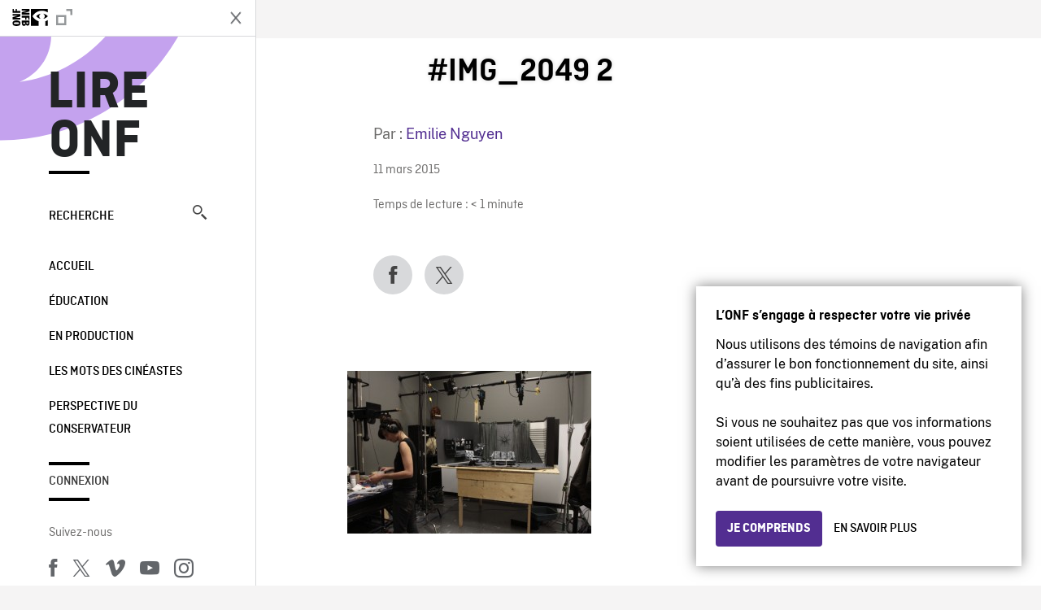

--- FILE ---
content_type: text/html; charset=UTF-8
request_url: https://blogue.onf.ca/blogue/2015/03/11/hothouse-10-animation/img_2049-2/
body_size: 11825
content:

<!doctype html>
<html lang="fr-CA" class="site--loading ">

  
<head>
  <meta charset="utf-8">
  <meta http-equiv="x-ua-compatible" content="ie=edge">
  <meta name="viewport" content="width=device-width, initial-scale=1">
  
  <script>
    window.dataLayer = window.dataLayer || [];
    window.dataLayer.push({
    'measurement_id' : 'G-EP6WV87GNV'
    });

      </script>

  <script>
      window.dataLayer = window.dataLayer || [];
              window.dataLayer.push({'nfb_content_category': undefined})
        </script>

  <!-- Google Tag Manager -->
  <script>(function(w,d,s,l,i){w[l]=w[l]||[];w[l].push({'gtm.start':
  new Date().getTime(),event:'gtm.js'});var f=d.getElementsByTagName(s)[0],
  j=d.createElement(s),dl=l!='dataLayer'?'&l='+l:'';j.async=true;j.src=
  'https://www.googletagmanager.com/gtm.js?id='+i+dl;f.parentNode.insertBefore(j,f);
  })(window,document,'script','dataLayer','GTM-N3TH5WS');</script>
  <!-- End Google Tag Manager -->

  <!-- Google Tag Manager -->
  <script>(function(w,d,s,l,i){w[l]=w[l]||[];w[l].push({'gtm.start':
  new Date().getTime(),event:'gtm.js'});var f=d.getElementsByTagName(s)[0],
  j=d.createElement(s),dl=l!='dataLayer'?'&l='+l:'';j.async=true;j.src=
  'https://www.googletagmanager.com/gtm.js?id='+i+dl;f.parentNode.insertBefore(j,f);
  })(window,document,'script','dataLayer','GTM-NLQ6TKD');</script>
  <!-- End Google Tag Manager -->

  <meta name='robots' content='index, follow, max-image-preview:large, max-snippet:-1, max-video-preview:-1' />
	<style>img:is([sizes="auto" i], [sizes^="auto," i]) { contain-intrinsic-size: 3000px 1500px }</style>
	
	<!-- This site is optimized with the Yoast SEO plugin v24.5 - https://yoast.com/wordpress/plugins/seo/ -->
	<title>#IMG_2049 2 - Lire ONF</title>
	<link rel="canonical" href="https://blogue.onf.ca/blogue/2015/03/11/hothouse-10-animation/img_2049-2/" />
	<meta property="og:locale" content="fr_CA" />
	<meta property="og:type" content="article" />
	<meta property="og:title" content="#IMG_2049 2 - Lire ONF" />
	<meta property="og:description" content="Sur le tournage d&#039;Une petite faim" />
	<meta property="og:url" content="https://blogue.onf.ca/blogue/2015/03/11/hothouse-10-animation/img_2049-2/" />
	<meta property="og:site_name" content="Lire ONF" />
	<meta property="article:modified_time" content="2015-03-11T21:07:40+00:00" />
	<meta property="og:image" content="https://blogue.onf.ca/blogue/2015/03/11/hothouse-10-animation/img_2049-2" />
	<meta property="og:image:width" content="1024" />
	<meta property="og:image:height" content="682" />
	<meta property="og:image:type" content="image/jpeg" />
	<meta name="twitter:label1" content="Written by" />
	<meta name="twitter:data1" content="Emilie Nguyen" />
	<script type="application/ld+json" class="yoast-schema-graph">{"@context":"https://schema.org","@graph":[{"@type":"WebPage","@id":"https://blogue.onf.ca/blogue/2015/03/11/hothouse-10-animation/img_2049-2/","url":"https://blogue.onf.ca/blogue/2015/03/11/hothouse-10-animation/img_2049-2/","name":"#IMG_2049 2 - Lire ONF","isPartOf":{"@id":"https://blogue.onf.ca/#website"},"primaryImageOfPage":{"@id":"https://blogue.onf.ca/blogue/2015/03/11/hothouse-10-animation/img_2049-2/#primaryimage"},"image":{"@id":"https://blogue.onf.ca/blogue/2015/03/11/hothouse-10-animation/img_2049-2/#primaryimage"},"thumbnailUrl":"https://blogue.onf.ca/wp-content/uploads/2015/03/IMG_2049-2.jpg","datePublished":"2015-03-11T20:40:21+00:00","dateModified":"2015-03-11T21:07:40+00:00","breadcrumb":{"@id":"https://blogue.onf.ca/blogue/2015/03/11/hothouse-10-animation/img_2049-2/#breadcrumb"},"inLanguage":"fr-CA","potentialAction":[{"@type":"ReadAction","target":["https://blogue.onf.ca/blogue/2015/03/11/hothouse-10-animation/img_2049-2/"]}]},{"@type":"ImageObject","inLanguage":"fr-CA","@id":"https://blogue.onf.ca/blogue/2015/03/11/hothouse-10-animation/img_2049-2/#primaryimage","url":"https://blogue.onf.ca/wp-content/uploads/2015/03/IMG_2049-2.jpg","contentUrl":"https://blogue.onf.ca/wp-content/uploads/2015/03/IMG_2049-2.jpg","width":5184,"height":3456,"caption":"Sur le tournage d'Une petite faim"},{"@type":"BreadcrumbList","@id":"https://blogue.onf.ca/blogue/2015/03/11/hothouse-10-animation/img_2049-2/#breadcrumb","itemListElement":[{"@type":"ListItem","position":1,"name":"Home","item":"https://blogue.onf.ca/"},{"@type":"ListItem","position":2,"name":"Hothouse 10 | Voyez les 8 nouveaux courts métrages réalisés en 12 semaines par des cinéastes de la relève","item":"https://blogue.onf.ca/blogue/2015/03/11/hothouse-10-animation/"},{"@type":"ListItem","position":3,"name":"#IMG_2049 2"}]},{"@type":"WebSite","@id":"https://blogue.onf.ca/#website","url":"https://blogue.onf.ca/","name":"Lire ONF","description":"Documentaires, films d&#039;animation et productions interactives","publisher":{"@id":"https://blogue.onf.ca/#organization"},"potentialAction":[{"@type":"SearchAction","target":{"@type":"EntryPoint","urlTemplate":"https://blogue.onf.ca/?s={search_term_string}"},"query-input":{"@type":"PropertyValueSpecification","valueRequired":true,"valueName":"search_term_string"}}],"inLanguage":"fr-CA"},{"@type":"Organization","@id":"https://blogue.onf.ca/#organization","name":"Office national du film du Canada","url":"https://blogue.onf.ca/","logo":{"@type":"ImageObject","inLanguage":"fr-CA","@id":"https://blogue.onf.ca/#/schema/logo/image/","url":"https://blogue.onf.ca/wp-content/uploads/2016/11/NFB-logo1.jpg","contentUrl":"https://blogue.onf.ca/wp-content/uploads/2016/11/NFB-logo1.jpg","width":300,"height":200,"caption":"Office national du film du Canada"},"image":{"@id":"https://blogue.onf.ca/#/schema/logo/image/"}}]}</script>
	<!-- / Yoast SEO plugin. -->


<link rel='dns-prefetch' href='//platform.twitter.com' />
<link rel="alternate" type="application/rss+xml" title="Lire ONF &raquo; #IMG_2049 2 Flux des commentaires" href="https://blogue.onf.ca/blogue/2015/03/11/hothouse-10-animation/img_2049-2/feed/" />
<style id='wp-emoji-styles-inline-css' type='text/css'>

	img.wp-smiley, img.emoji {
		display: inline !important;
		border: none !important;
		box-shadow: none !important;
		height: 1em !important;
		width: 1em !important;
		margin: 0 0.07em !important;
		vertical-align: -0.1em !important;
		background: none !important;
		padding: 0 !important;
	}
</style>
<link rel='stylesheet' id='wp-block-library-css' href='https://blogue.onf.ca/wp-includes/css/dist/block-library/style.min.css?ver=6.7.2' type='text/css' media='all' />
<style id='co-authors-plus-coauthors-style-inline-css' type='text/css'>
.wp-block-co-authors-plus-coauthors.is-layout-flow [class*=wp-block-co-authors-plus]{display:inline}

</style>
<style id='co-authors-plus-avatar-style-inline-css' type='text/css'>
.wp-block-co-authors-plus-avatar :where(img){height:auto;max-width:100%;vertical-align:bottom}.wp-block-co-authors-plus-coauthors.is-layout-flow .wp-block-co-authors-plus-avatar :where(img){vertical-align:middle}.wp-block-co-authors-plus-avatar:is(.alignleft,.alignright){display:table}.wp-block-co-authors-plus-avatar.aligncenter{display:table;margin-inline:auto}

</style>
<style id='co-authors-plus-image-style-inline-css' type='text/css'>
.wp-block-co-authors-plus-image{margin-bottom:0}.wp-block-co-authors-plus-image :where(img){height:auto;max-width:100%;vertical-align:bottom}.wp-block-co-authors-plus-coauthors.is-layout-flow .wp-block-co-authors-plus-image :where(img){vertical-align:middle}.wp-block-co-authors-plus-image:is(.alignfull,.alignwide) :where(img){width:100%}.wp-block-co-authors-plus-image:is(.alignleft,.alignright){display:table}.wp-block-co-authors-plus-image.aligncenter{display:table;margin-inline:auto}

</style>
<style id='classic-theme-styles-inline-css' type='text/css'>
/*! This file is auto-generated */
.wp-block-button__link{color:#fff;background-color:#32373c;border-radius:9999px;box-shadow:none;text-decoration:none;padding:calc(.667em + 2px) calc(1.333em + 2px);font-size:1.125em}.wp-block-file__button{background:#32373c;color:#fff;text-decoration:none}
</style>
<style id='global-styles-inline-css' type='text/css'>
:root{--wp--preset--aspect-ratio--square: 1;--wp--preset--aspect-ratio--4-3: 4/3;--wp--preset--aspect-ratio--3-4: 3/4;--wp--preset--aspect-ratio--3-2: 3/2;--wp--preset--aspect-ratio--2-3: 2/3;--wp--preset--aspect-ratio--16-9: 16/9;--wp--preset--aspect-ratio--9-16: 9/16;--wp--preset--color--black: #000000;--wp--preset--color--cyan-bluish-gray: #abb8c3;--wp--preset--color--white: #ffffff;--wp--preset--color--pale-pink: #f78da7;--wp--preset--color--vivid-red: #cf2e2e;--wp--preset--color--luminous-vivid-orange: #ff6900;--wp--preset--color--luminous-vivid-amber: #fcb900;--wp--preset--color--light-green-cyan: #7bdcb5;--wp--preset--color--vivid-green-cyan: #00d084;--wp--preset--color--pale-cyan-blue: #8ed1fc;--wp--preset--color--vivid-cyan-blue: #0693e3;--wp--preset--color--vivid-purple: #9b51e0;--wp--preset--gradient--vivid-cyan-blue-to-vivid-purple: linear-gradient(135deg,rgba(6,147,227,1) 0%,rgb(155,81,224) 100%);--wp--preset--gradient--light-green-cyan-to-vivid-green-cyan: linear-gradient(135deg,rgb(122,220,180) 0%,rgb(0,208,130) 100%);--wp--preset--gradient--luminous-vivid-amber-to-luminous-vivid-orange: linear-gradient(135deg,rgba(252,185,0,1) 0%,rgba(255,105,0,1) 100%);--wp--preset--gradient--luminous-vivid-orange-to-vivid-red: linear-gradient(135deg,rgba(255,105,0,1) 0%,rgb(207,46,46) 100%);--wp--preset--gradient--very-light-gray-to-cyan-bluish-gray: linear-gradient(135deg,rgb(238,238,238) 0%,rgb(169,184,195) 100%);--wp--preset--gradient--cool-to-warm-spectrum: linear-gradient(135deg,rgb(74,234,220) 0%,rgb(151,120,209) 20%,rgb(207,42,186) 40%,rgb(238,44,130) 60%,rgb(251,105,98) 80%,rgb(254,248,76) 100%);--wp--preset--gradient--blush-light-purple: linear-gradient(135deg,rgb(255,206,236) 0%,rgb(152,150,240) 100%);--wp--preset--gradient--blush-bordeaux: linear-gradient(135deg,rgb(254,205,165) 0%,rgb(254,45,45) 50%,rgb(107,0,62) 100%);--wp--preset--gradient--luminous-dusk: linear-gradient(135deg,rgb(255,203,112) 0%,rgb(199,81,192) 50%,rgb(65,88,208) 100%);--wp--preset--gradient--pale-ocean: linear-gradient(135deg,rgb(255,245,203) 0%,rgb(182,227,212) 50%,rgb(51,167,181) 100%);--wp--preset--gradient--electric-grass: linear-gradient(135deg,rgb(202,248,128) 0%,rgb(113,206,126) 100%);--wp--preset--gradient--midnight: linear-gradient(135deg,rgb(2,3,129) 0%,rgb(40,116,252) 100%);--wp--preset--font-size--small: 13px;--wp--preset--font-size--medium: 20px;--wp--preset--font-size--large: 36px;--wp--preset--font-size--x-large: 42px;--wp--preset--spacing--20: 0.44rem;--wp--preset--spacing--30: 0.67rem;--wp--preset--spacing--40: 1rem;--wp--preset--spacing--50: 1.5rem;--wp--preset--spacing--60: 2.25rem;--wp--preset--spacing--70: 3.38rem;--wp--preset--spacing--80: 5.06rem;--wp--preset--shadow--natural: 6px 6px 9px rgba(0, 0, 0, 0.2);--wp--preset--shadow--deep: 12px 12px 50px rgba(0, 0, 0, 0.4);--wp--preset--shadow--sharp: 6px 6px 0px rgba(0, 0, 0, 0.2);--wp--preset--shadow--outlined: 6px 6px 0px -3px rgba(255, 255, 255, 1), 6px 6px rgba(0, 0, 0, 1);--wp--preset--shadow--crisp: 6px 6px 0px rgba(0, 0, 0, 1);}:where(.is-layout-flex){gap: 0.5em;}:where(.is-layout-grid){gap: 0.5em;}body .is-layout-flex{display: flex;}.is-layout-flex{flex-wrap: wrap;align-items: center;}.is-layout-flex > :is(*, div){margin: 0;}body .is-layout-grid{display: grid;}.is-layout-grid > :is(*, div){margin: 0;}:where(.wp-block-columns.is-layout-flex){gap: 2em;}:where(.wp-block-columns.is-layout-grid){gap: 2em;}:where(.wp-block-post-template.is-layout-flex){gap: 1.25em;}:where(.wp-block-post-template.is-layout-grid){gap: 1.25em;}.has-black-color{color: var(--wp--preset--color--black) !important;}.has-cyan-bluish-gray-color{color: var(--wp--preset--color--cyan-bluish-gray) !important;}.has-white-color{color: var(--wp--preset--color--white) !important;}.has-pale-pink-color{color: var(--wp--preset--color--pale-pink) !important;}.has-vivid-red-color{color: var(--wp--preset--color--vivid-red) !important;}.has-luminous-vivid-orange-color{color: var(--wp--preset--color--luminous-vivid-orange) !important;}.has-luminous-vivid-amber-color{color: var(--wp--preset--color--luminous-vivid-amber) !important;}.has-light-green-cyan-color{color: var(--wp--preset--color--light-green-cyan) !important;}.has-vivid-green-cyan-color{color: var(--wp--preset--color--vivid-green-cyan) !important;}.has-pale-cyan-blue-color{color: var(--wp--preset--color--pale-cyan-blue) !important;}.has-vivid-cyan-blue-color{color: var(--wp--preset--color--vivid-cyan-blue) !important;}.has-vivid-purple-color{color: var(--wp--preset--color--vivid-purple) !important;}.has-black-background-color{background-color: var(--wp--preset--color--black) !important;}.has-cyan-bluish-gray-background-color{background-color: var(--wp--preset--color--cyan-bluish-gray) !important;}.has-white-background-color{background-color: var(--wp--preset--color--white) !important;}.has-pale-pink-background-color{background-color: var(--wp--preset--color--pale-pink) !important;}.has-vivid-red-background-color{background-color: var(--wp--preset--color--vivid-red) !important;}.has-luminous-vivid-orange-background-color{background-color: var(--wp--preset--color--luminous-vivid-orange) !important;}.has-luminous-vivid-amber-background-color{background-color: var(--wp--preset--color--luminous-vivid-amber) !important;}.has-light-green-cyan-background-color{background-color: var(--wp--preset--color--light-green-cyan) !important;}.has-vivid-green-cyan-background-color{background-color: var(--wp--preset--color--vivid-green-cyan) !important;}.has-pale-cyan-blue-background-color{background-color: var(--wp--preset--color--pale-cyan-blue) !important;}.has-vivid-cyan-blue-background-color{background-color: var(--wp--preset--color--vivid-cyan-blue) !important;}.has-vivid-purple-background-color{background-color: var(--wp--preset--color--vivid-purple) !important;}.has-black-border-color{border-color: var(--wp--preset--color--black) !important;}.has-cyan-bluish-gray-border-color{border-color: var(--wp--preset--color--cyan-bluish-gray) !important;}.has-white-border-color{border-color: var(--wp--preset--color--white) !important;}.has-pale-pink-border-color{border-color: var(--wp--preset--color--pale-pink) !important;}.has-vivid-red-border-color{border-color: var(--wp--preset--color--vivid-red) !important;}.has-luminous-vivid-orange-border-color{border-color: var(--wp--preset--color--luminous-vivid-orange) !important;}.has-luminous-vivid-amber-border-color{border-color: var(--wp--preset--color--luminous-vivid-amber) !important;}.has-light-green-cyan-border-color{border-color: var(--wp--preset--color--light-green-cyan) !important;}.has-vivid-green-cyan-border-color{border-color: var(--wp--preset--color--vivid-green-cyan) !important;}.has-pale-cyan-blue-border-color{border-color: var(--wp--preset--color--pale-cyan-blue) !important;}.has-vivid-cyan-blue-border-color{border-color: var(--wp--preset--color--vivid-cyan-blue) !important;}.has-vivid-purple-border-color{border-color: var(--wp--preset--color--vivid-purple) !important;}.has-vivid-cyan-blue-to-vivid-purple-gradient-background{background: var(--wp--preset--gradient--vivid-cyan-blue-to-vivid-purple) !important;}.has-light-green-cyan-to-vivid-green-cyan-gradient-background{background: var(--wp--preset--gradient--light-green-cyan-to-vivid-green-cyan) !important;}.has-luminous-vivid-amber-to-luminous-vivid-orange-gradient-background{background: var(--wp--preset--gradient--luminous-vivid-amber-to-luminous-vivid-orange) !important;}.has-luminous-vivid-orange-to-vivid-red-gradient-background{background: var(--wp--preset--gradient--luminous-vivid-orange-to-vivid-red) !important;}.has-very-light-gray-to-cyan-bluish-gray-gradient-background{background: var(--wp--preset--gradient--very-light-gray-to-cyan-bluish-gray) !important;}.has-cool-to-warm-spectrum-gradient-background{background: var(--wp--preset--gradient--cool-to-warm-spectrum) !important;}.has-blush-light-purple-gradient-background{background: var(--wp--preset--gradient--blush-light-purple) !important;}.has-blush-bordeaux-gradient-background{background: var(--wp--preset--gradient--blush-bordeaux) !important;}.has-luminous-dusk-gradient-background{background: var(--wp--preset--gradient--luminous-dusk) !important;}.has-pale-ocean-gradient-background{background: var(--wp--preset--gradient--pale-ocean) !important;}.has-electric-grass-gradient-background{background: var(--wp--preset--gradient--electric-grass) !important;}.has-midnight-gradient-background{background: var(--wp--preset--gradient--midnight) !important;}.has-small-font-size{font-size: var(--wp--preset--font-size--small) !important;}.has-medium-font-size{font-size: var(--wp--preset--font-size--medium) !important;}.has-large-font-size{font-size: var(--wp--preset--font-size--large) !important;}.has-x-large-font-size{font-size: var(--wp--preset--font-size--x-large) !important;}
:where(.wp-block-post-template.is-layout-flex){gap: 1.25em;}:where(.wp-block-post-template.is-layout-grid){gap: 1.25em;}
:where(.wp-block-columns.is-layout-flex){gap: 2em;}:where(.wp-block-columns.is-layout-grid){gap: 2em;}
:root :where(.wp-block-pullquote){font-size: 1.5em;line-height: 1.6;}
</style>
<style id='akismet-widget-style-inline-css' type='text/css'>

			.a-stats {
				--akismet-color-mid-green: #357b49;
				--akismet-color-white: #fff;
				--akismet-color-light-grey: #f6f7f7;

				max-width: 350px;
				width: auto;
			}

			.a-stats * {
				all: unset;
				box-sizing: border-box;
			}

			.a-stats strong {
				font-weight: 600;
			}

			.a-stats a.a-stats__link,
			.a-stats a.a-stats__link:visited,
			.a-stats a.a-stats__link:active {
				background: var(--akismet-color-mid-green);
				border: none;
				box-shadow: none;
				border-radius: 8px;
				color: var(--akismet-color-white);
				cursor: pointer;
				display: block;
				font-family: -apple-system, BlinkMacSystemFont, 'Segoe UI', 'Roboto', 'Oxygen-Sans', 'Ubuntu', 'Cantarell', 'Helvetica Neue', sans-serif;
				font-weight: 500;
				padding: 12px;
				text-align: center;
				text-decoration: none;
				transition: all 0.2s ease;
			}

			/* Extra specificity to deal with TwentyTwentyOne focus style */
			.widget .a-stats a.a-stats__link:focus {
				background: var(--akismet-color-mid-green);
				color: var(--akismet-color-white);
				text-decoration: none;
			}

			.a-stats a.a-stats__link:hover {
				filter: brightness(110%);
				box-shadow: 0 4px 12px rgba(0, 0, 0, 0.06), 0 0 2px rgba(0, 0, 0, 0.16);
			}

			.a-stats .count {
				color: var(--akismet-color-white);
				display: block;
				font-size: 1.5em;
				line-height: 1.4;
				padding: 0 13px;
				white-space: nowrap;
			}
		
</style>
<link rel='stylesheet' id='nfb/css-css' href='https://blogue.onf.ca/wp-content/themes/nfb-wp-theme/dist/css/style.93f12b67a2e6b920f685.css' type='text/css' media='all' />
<link rel="https://api.w.org/" href="https://blogue.onf.ca/wp-json/" /><link rel="alternate" title="JSON" type="application/json" href="https://blogue.onf.ca/wp-json/wp/v2/media/34466" /><link rel="EditURI" type="application/rsd+xml" title="RSD" href="https://blogue.onf.ca/xmlrpc.php?rsd" />
<meta name="generator" content="WordPress 6.7.2" />
<link rel='shortlink' href='https://blogue.onf.ca/?p=34466' />
<link rel="alternate" title="oEmbed (JSON)" type="application/json+oembed" href="https://blogue.onf.ca/wp-json/oembed/1.0/embed?url=https%3A%2F%2Fblogue.onf.ca%2Fblogue%2F2015%2F03%2F11%2Fhothouse-10-animation%2Fimg_2049-2%2F" />
<link rel="alternate" title="oEmbed (XML)" type="text/xml+oembed" href="https://blogue.onf.ca/wp-json/oembed/1.0/embed?url=https%3A%2F%2Fblogue.onf.ca%2Fblogue%2F2015%2F03%2F11%2Fhothouse-10-animation%2Fimg_2049-2%2F&#038;format=xml" />
		<meta property="fb:pages" content="8098079727" />
		    <style>
    .embed-player-container {position: relative;padding-bottom: 56.25%; }
    .embed-player-container iframe,
    .embed-player-container object,
    .embed-player-container embed {position: absolute; border:0px; top: 0;left: 0;width: 100% !important;height: 100%  !important; z-index: 1;}
    </style>
    <link rel="shortcut icon" href="https://blogue.onf.ca/wp-content/themes/nfb-wp-theme/favicon.ico" />
    <link rel="icon" href="https://blogue.onf.ca/wp-content/uploads/2018/05/apple-touch-icon.png" sizes="32x32" />
<link rel="icon" href="https://blogue.onf.ca/wp-content/uploads/2018/05/apple-touch-icon.png" sizes="192x192" />
<link rel="apple-touch-icon" href="https://blogue.onf.ca/wp-content/uploads/2018/05/apple-touch-icon.png" />
<meta name="msapplication-TileImage" content="https://blogue.onf.ca/wp-content/uploads/2018/05/apple-touch-icon.png" />

  <script async defer src="https://platform.twitter.com/widgets.js" charset="utf-8"></script>
  <script async defer src="//platform.instagram.com/en_US/embeds.js"></script>

  <style>.async-hide { opacity: 0 !important} </style>
</head>


  
<dialog id="nfb-cookies-banner" data-ui-el="nfb-cookies-banner" class="nfb-dialog hide" open>
  <div class="nfb-font__body--sm">
    <span class="nfb-font__title--lg">L’ONF s’engage à respecter votre vie privée</span>
    <p class="nfb-font__body--md">
    Nous utilisons des témoins de navigation afin d’assurer le bon fonctionnement du site, ainsi qu’à des fins publicitaires.</br></br> Si vous ne souhaitez pas que vos informations soient utilisées de cette manière, vous pouvez modifier les paramètres de votre navigateur avant de poursuivre votre visite.    </p>
  </div>
  <div class="nfb-dialog__button-container">
    <button class="nfb-button nfb-button--primary" data-ui-el="close-btn">Je comprends</button>
    <a class="nfb-button nfb-button--discreet" href="https://aide.onf.ca/temoins" target="_blank">En savoir plus</a>
  </div>
</dialog>

  <body id="document" class="attachment attachment-template-default single single-attachment postid-34466 attachmentid-34466 attachment-jpeg img_2049-2 sidebar-primary">

        <!-- Google Tag Manager (noscript) -->
    <noscript><iframe src="https://www.googletagmanager.com/ns.html?id=GTM-N3TH5WS" height="0" width="0" style="display:none;visibility:hidden"></iframe></noscript>
    <!-- End Google Tag Manager (noscript) -->
    
    <header id="site-header">

  <aside class="header--bar">
    <div class="row">
      <div class="col col-auto">
        <button class="hamburger hamburger--slider" type="button">
          <span class="hamburger-box">
            <span class="hamburger-inner"></span>
          </span>
        </button>
      </div>
      <div class="col col-auto d-lg-none">
        <a href="https://blogue.onf.ca" class="btn--home">
					Lire ONF				</a>
      </div>
      <div class="col">
                <a id="brand" class="d-flex mx-auto" href="https://www.onf.ca" title="Visitez ONF.ca" data-gtm-event="nfb_menu" data-gtm-nfb_detail="sidebar">
          <span class="col col-auto logo text-hide ir">Visitez ONF.ca</span>
        </a>
      </div>
      <div class="col col-auto">
        <a href="https://blogue.onf.ca/recherche/" class="btn-search icon icon-nfb-loupe" title="Recherche" data-gtm-event="nfb_menu" data-gtm-nfb_detail="sidebar"><span class="text-hide">Recherche</span></a>
      </div>
    </div>
  </aside>

</header>
<aside id="nav">
	<header class="nav--header d-none d-lg-flex">
		<div class="col col">
			<a class="nav--header--brand d-flex mx-auto" href="https://www.onf.ca" title="Visitez ONF.ca" data-gtm-event="nfb_menu" data-gtm-nfb_detail="sidebar">
				<span class="col col-auto logo text-hide ir">Visitez ONF.ca</span>
				<span class="col icon icon-nfb-external"></span>
			</a>
		</div>
		<div class="col col-auto">
			<button class="hamburger hamburger--slider" type="button">
				<span class="hamburger-box">
					<span class="hamburger-inner"></span>
				</span>
			</button>
		</div>
	</header>

	<h1 class="nav--title text-uppercase">
		<a href="https://blogue.onf.ca/" title="Lire ONF" data-gtm-event="nfb_menu" data-gtm-nfb_detail="sidebar">Lire ONF</a>
	</h1>

	<a href="https://blogue.onf.ca/recherche/" class="nav--search text-uppercase d-none d-lg-block" data-gtm-event="nfb_menu" data-gtm-nfb_detail="sidebar">Recherche<span class="icon icon-nfb-loupe"></span></a>

	<nav class="nav--primary text-uppercase">
		<div class="menu-navigation-container"><ul id="menu-navigation" class="list-unstyled"><li id="menu-item-8368" class="green five-menu-item menu-item menu-item-type-custom menu-item-object-custom menu-item-8368"><a href="/" data-gtm-event="nfb_menu" data-gtm-nfb_detail="sidebar">Accueil</a></li>
<li id="menu-item-8720" class="blue five-menu-item menu-item menu-item-type-taxonomy menu-item-object-category menu-item-8720"><a href="https://blogue.onf.ca/blogue/category/education/" data-gtm-event="nfb_menu" data-gtm-nfb_detail="sidebar">Éducation</a></li>
<li id="menu-item-41402" class="pink menu-item menu-item-type-taxonomy menu-item-object-category menu-item-41402"><a href="https://blogue.onf.ca/blogue/category/studios/" data-gtm-event="nfb_menu" data-gtm-nfb_detail="sidebar">En production</a></li>
<li id="menu-item-52994" class="menu-item menu-item-type-taxonomy menu-item-object-category menu-item-52994"><a href="https://blogue.onf.ca/blogue/category/les-mots-des-cineastes/" data-gtm-event="nfb_menu" data-gtm-nfb_detail="sidebar">Les mots des cinéastes</a></li>
<li id="menu-item-52995" class="menu-item menu-item-type-taxonomy menu-item-object-category menu-item-52995"><a href="https://blogue.onf.ca/blogue/category/perspective-du-conservateur/" data-gtm-event="nfb_menu" data-gtm-nfb_detail="sidebar">Perspective du conservateur</a></li>
</ul></div>	</nav>

		<div class="nav--user-profile">
		<span class="bar-top"></span>
		<a href="https://blogue.onf.ca/wp-login.php?redirect_to=https%3A%2F%2Fblogue.onf.ca%2F%23comments" class="nav--sign-in text-uppercase no-barba" data-gtm-event="nfb_menu" data-gtm-nfb_detail="sidebar">Connexion</a>
		<span class="bar-bottom"></span>
	</div>
		
	<footer class="nav--footer">
		<!-- 			<p class="nav--nfb"><a href="https://www.onf.ca">Visitez ONF.ca</a></p>
		 -->
			
			
		<h6 class="nav--social-title">Suivez-nous</h6>
		<ul class="nav--social list-unstyled list-inline">
		<li><a href="https://www.facebook.com/onf.ca" data-gtm-event="nfb_menu" data-gtm-nfb_detail="sidebar" title="Facebook"><span class="nfb-icon icon-facebook" title="Facebook"></span></a></li>		<li><a href="https://www.twitter.com/onf/" data-gtm-event="nfb_menu" data-gtm-nfb_detail="sidebar" title="Twitter"><span class="nfb-icon icon-twitter-x" title="Twitter"></span></a></li>		<li><a href="https://vimeo.com/lonf" data-gtm-event="nfb_menu" data-gtm-nfb_detail="sidebar" title="Vimeo"><span class="nfb-icon icon-vimeo" title="Vimeo"></span></a></li>		<li><a href="https://www.youtube.com/onf" data-gtm-event="nfb_menu" data-gtm-nfb_detail="sidebar" title="YouTube"><span class="nfb-icon icon-youtube" title="YouTube"></span></a></li>		<li><a href="https://www.instagram.com/onf_nfb/" data-gtm-event="nfb_menu" data-gtm-nfb_detail="sidebar" title="Instagram"><span class="nfb-icon icon-instagram" title="Instagram"></span></a></li>		</ul>
	</footer>
					
				<div class="nav--lang-switch">
			<span class="bar-top"></span>
			<a href="https://blog.nfb.ca" class="text-uppercase">English</a>
		</div>
						
	<div class="nav--decoration">
		<svg version="1.1" preserveAspectRatio="xMaxYMin" xmlns="http://www.w3.org/2000/svg" xmlns:xlink="http://www.w3.org/1999/xlink" x="0px" y="0px" viewBox="0 0 85 50" xml:space="preserve">
			<path d="M84.4,49.4L84.4,49.4C84.4,49.4,84.4,49.4,84.4,49.4C84.5,49.4,84.5,49.4,84.4,49.4L84.4,49.4c0.2,0,0.4,0,0.6,0v-50H60.6c0,0,0,0.1,0,0.1c0,10.1,6.3,18.6,15.1,22.1c-15.2-2-29.9-9.4-41.3-22.1c0,0,0.1-0.1,0.1-0.1H0.1c0,0,0,0.1-0.1,0.1C19.2,32.8,51.8,49.3,84.4,49.4"></path>
		</svg>
	</div>
</aside>

    <main id="barba-wrapper" class="page-loading--container">

      <div class="barba-container">

        <!-- top -->
        <a id="top"></a>

        <!--[if IE]>
          <div class="alert alert-warning">
            Vous utilisez un fureteur <strong>désuet</strong>. Veuillez <a href="http://browsehappy.com/">mettre à jour votre fureteur</a> pour améliorer votre expérience.          </div>
        <![endif]-->

      <div class="wrap" role="document">

          <main id="main" class="main">
            <div class="blog-header d-none d-lg-block">
	<div class="container">
							<a href="https://blogue.onf.ca">
					<span class="h1 title text-uppercase">Lire ONF</span>
				</a>
				</div>
</div>


  
  <article class="single-article post-34466 attachment type-attachment status-inherit hentry">

      
      <div class="single-article--background ">

    
          <div class="container">
              <div class="row">
                  <!-- visible on smaller device -->
                  <div class="single-article--header  col-12 col-md-7 offset-md-2">
                      <span class="single-article--title-decoration"></span>
                      <h1 class="h1 single-article--title">#IMG_2049 2</h1>
                                        </div>
              </div>
          </div>

          <div class="position-relative">
              <div class="container">
                  <div class="single-article--main-row row">
                      <aside class="single-article--aside col order-md-last">
                          <div class="row">
                              
                              <div class="col-8 col-md-12 single-article--meta">
                                  <p class="single-article--author-name">Par : <a href="https://blogue.onf.ca/blogue/author/enguyen/" title="Posts by Emilie Nguyen" class="author url fn" rel="author">Emilie Nguyen</a>                                  </p>
                                  <p class="single-article--categories"></p>
                                  <p><time class="single-article--date">11 mars 2015</time></p>
                                  <p>
                                  <span class="span-reading-time rt-reading-time"><span class="rt-label rt-prefix">Temps de lecture :</span> <span class="rt-time"> &lt; 1</span> <span class="rt-label rt-postfix">minute</span></span>                                  </p>
                                  
                              </div>
                              <div class="col-12 single-article--sharing">
                                  <nav class="social-sharing row align-items-center">
	<div class="col col-auto">
		<a
			class="social-sharing--btn is-facebook"
			href="https://www.facebook.com/sharer/sharer.php?u=https%3A%2F%2Fblogue.onf.ca%2Fblogue%2F2015%2F03%2F11%2Fhothouse-10-animation%2Fimg_2049-2%2F"
			target="_blank"
			title="Facebook"
			data-gtm-event="share"
			data-gtm-method="Facebook"
			data-gtm-content_type="blog"
			data-gtm-item_id="img_2049-2"
			data-gtm-link_url="img_2049-2"

		>
			<span class="nfb-icon icon-facebook"></span>
		</a>
	</div>
	<div class="col col-auto">
		<a
			class="social-sharing--btn is-twitter"
			href="https://twitter.com/intent/tweet?status=https%3A%2F%2Fblogue.onf.ca%2Fblogue%2F2015%2F03%2F11%2Fhothouse-10-animation%2Fimg_2049-2%2F"
			target="_blank"
			title="Twitter"
			data-gtm-event="share"
			data-gtm-method="Twitter"
			data-gtm-content_type="blog"
			data-gtm-item_id="img_2049-2"
			data-gtm-link_url="img_2049-2"
		>
			<span class="nfb-icon icon-twitter-x"></span>
		</a>
	</div>
</nav>
                              </div>
                          </div>
                      </aside>

                      <div class="single-article--content entry-body col-sm-12 col-md">
                          <p class="attachment"><a href='https://blogue.onf.ca/wp-content/uploads/2015/03/IMG_2049-2.jpg'><img fetchpriority="high" decoding="async" width="300" height="200" src="https://blogue.onf.ca/wp-content/uploads/2015/03/IMG_2049-2-300x200.jpg" class="attachment-medium size-medium" alt="" srcset="https://blogue.onf.ca/wp-content/uploads/2015/03/IMG_2049-2-300x200.jpg 300w, https://blogue.onf.ca/wp-content/uploads/2015/03/IMG_2049-2-1024x682.jpg 1024w, https://blogue.onf.ca/wp-content/uploads/2015/03/IMG_2049-2-435x290.jpg 435w, https://blogue.onf.ca/wp-content/uploads/2015/03/IMG_2049-2-960x640.jpg 960w" sizes="(max-width: 300px) 100vw, 300px" /></a></p>
                      </div>
                  </div>
              </div>

              <figure class="single-article--decoration">
                  <svg version="1.1" preserveAspectRatio="xMaxYMin" xmlns="http://www.w3.org/2000/svg" xmlns:xlink="http://www.w3.org/1999/xlink" width="309.849px" height="365.205px" viewBox="0 0 309.849 365.205" xml:space="preserve">
                      <path d="M87.753,182.603c0,36.521-22.507,67.945-54.781,80.685c55.63-7.644,109.137-34.397,150.753-80.685c-41.616-46.288-95.123-73.041-150.329-80.685C65.246,114.657,87.753,146.082,87.753,182.603 M0.189,0c119.753,0.424,239.167,60.726,309.66,182.603C239.356,304.479,119.942,364.781,0.189,365.205l0,0V0C-0.236,0,0.189,0,0.189,0"/>
                  </svg>
              </figure>
          </div>

                    
          <div class="container">
              <div class="row">
                  <div class="single-article--comments col">
                      
<section id="comments" class="comments" data-comments>

      <div class="comments-add row">
      <aside class="col col-auto">
        <img alt='' src='https://secure.gravatar.com/avatar/?s=50&#038;d=identicon&#038;r=g' srcset='https://secure.gravatar.com/avatar/?s=100&#038;d=identicon&#038;r=g 2x' class='avatar avatar-50 photo avatar-default' height='50' width='50' decoding='async'/>      </aside>
      <div class="col">
        <btn class="comments-add--btn nfb-button nfb-button--primary btn-arrow text-uppercase">Ajouter un commentaire</btn>
      </div>
    </div>
  
  
  	<div id="respond" class="comment-respond">
		<h3 id="reply-title" class="comment-reply-title">Commenter <small><a rel="nofollow" id="cancel-comment-reply-link" href="/blogue/2015/03/11/hothouse-10-animation/img_2049-2/#respond" style="display:none;">Annuler la réponse</a></small></h3><p class="must-log-in">Vous devez <a href="https://blogue.onf.ca/wp-login.php?redirect_to=https%3A%2F%2Fblogue.onf.ca%2Fblogue%2F2015%2F03%2F11%2Fhothouse-10-animation%2Fimg_2049-2%2F%23comments">être connecté(e)</a> pour rédiger un commentaire.</p>	</div><!-- #respond -->
	</section>
                  </div>
              </div>
          </div>

      </div>

  </article>

      <div class="related-posts">
      <div class="container">
          <div class="row">
              <div class="related-posts--wrapper col">
                  <h5 class="related-posts--title text-uppercase">Textes reliés</h5>

                  <div class="related-posts--list row">
                      
<article class="entry col-12 post-58733 post type-post status-publish format-standard has-post-thumbnail hentry category-animation tag-_carousel-front tag-clyde-henry-productions tag-decheance-publique tag-la-jeune-fille-qui-pleurait-des-perles tag-madame-tutli-putli tag-oscars tag-stop-motion">
	<a href="https://blogue.onf.ca/blogue/2026/01/06/chris-lavis-et-maciek-szczerbowski-pres-de-20-ans-de-magie-a-lonf/" class="row">
				
				<figure class="col col-12 col-md-5 entry-thumbnail">
			<img width="1280" height="720" src="https://blogue.onf.ca/wp-content/uploads/2026/01/LJFQPDP-Chris-Lavis-M_2024-75-web_Credit-Scott-McQuarrie-1280x720.jpg" class="img-fluid wp-post-image" alt="Chris Lavis et Maciek Szczerbowski : près de 20 ans de magie à l’ONF !" data-theme-colored-source="1" decoding="async" srcset="https://blogue.onf.ca/wp-content/uploads/2026/01/LJFQPDP-Chris-Lavis-M_2024-75-web_Credit-Scott-McQuarrie-1280x720.jpg 1280w, https://blogue.onf.ca/wp-content/uploads/2026/01/LJFQPDP-Chris-Lavis-M_2024-75-web_Credit-Scott-McQuarrie-1920x1080.jpg 1920w" sizes="(max-width: 1280px) 100vw, 1280px" />		</figure>
		
		<div class="col col-12 col-md-7">
			<header>
				<h2 class="entry-title h1">Chris Lavis et Maciek Szczerbowski : près de 20 ans de magie à l’ONF !</h2>
			</header>
			<div class="entry-summary">
				L’ONF a lancé en 2025 plus de 50 films canadiens d’exception, mais La jeune fille qui...			</div>
			<footer class="entry-meta">
				Animation | 6 janvier 2026			</footer>
		</div>
	</a>
</article>

<article class="entry col-12 post-58705 post type-post status-publish format-standard has-post-thumbnail hentry category-animation category-culture category-films category-non-classe tag-animation tag-animation-de-marionnettes tag-animation-en-volume tag-_carousel-front tag-chris-lavis tag-court-metrage-danimation tag-court-metrage-quebecois tag-dans-les-coulisses tag-la-jeune-fille-qui-pleurait-des-perles tag-maciek-szczerbowski tag-marionnettes tag-montreal tag-stop-motion tag-temps-des-fetes">
	<a href="https://blogue.onf.ca/blogue/2025/12/15/la-jeune-fille-qui-pleurait-des-perles-quand-enfreindre-les-regles-fait-naitre-la-magie/" class="row">
				
				<figure class="col col-12 col-md-5 entry-thumbnail">
			<img width="1280" height="720" src="https://blogue.onf.ca/wp-content/uploads/2025/12/ONF_1151-JFPP-BlogPost-3840x2160-1-1280x720.jpg" class="img-fluid wp-post-image" alt="La jeune fille qui pleurait des perles : quand enfreindre les règles fait naître la magie" data-theme-colored-source="1" decoding="async" loading="lazy" srcset="https://blogue.onf.ca/wp-content/uploads/2025/12/ONF_1151-JFPP-BlogPost-3840x2160-1-1280x720.jpg 1280w, https://blogue.onf.ca/wp-content/uploads/2025/12/ONF_1151-JFPP-BlogPost-3840x2160-1-516x290.jpg 516w, https://blogue.onf.ca/wp-content/uploads/2025/12/ONF_1151-JFPP-BlogPost-3840x2160-1-1024x576.jpg 1024w, https://blogue.onf.ca/wp-content/uploads/2025/12/ONF_1151-JFPP-BlogPost-3840x2160-1-768x432.jpg 768w, https://blogue.onf.ca/wp-content/uploads/2025/12/ONF_1151-JFPP-BlogPost-3840x2160-1-1536x864.jpg 1536w, https://blogue.onf.ca/wp-content/uploads/2025/12/ONF_1151-JFPP-BlogPost-3840x2160-1-2048x1152.jpg 2048w, https://blogue.onf.ca/wp-content/uploads/2025/12/ONF_1151-JFPP-BlogPost-3840x2160-1-1800x1013.jpg 1800w, https://blogue.onf.ca/wp-content/uploads/2025/12/ONF_1151-JFPP-BlogPost-3840x2160-1-1920x1080.jpg 1920w" sizes="auto, (max-width: 1280px) 100vw, 1280px" />		</figure>
		
		<div class="col col-12 col-md-7">
			<header>
				<h2 class="entry-title h1">La jeune fille qui pleurait des perles : quand enfreindre les règles fait naître la magie</h2>
			</header>
			<div class="entry-summary">
				Quand on pense à l’animation image par image (stop motion), on se représente souvent les...			</div>
			<footer class="entry-meta">
				Animation, Culture, Films, Non classé | 15 Décembre 2025			</footer>
		</div>
	</a>
</article>

<article class="entry col-12 post-58691 post type-post status-publish format-standard has-post-thumbnail hentry category-animation category-documentaire category-non-classe category-perspective-du-conservateur tag-andre-melancon tag-animation tag-animation-jeunesse tag-cadeaux-de-noel tag-canada-vignettes tag-canada-vignettes-la-valse-du-maitre-draveur tag-canada-vignettes-roulamour tag-_carousel-front tag-cascadeurs tag-films-de-noel tag-gilles-carle tag-hold-up-au-far-west tag-jacques-godbout tag-la-memoire-des-anges tag-la-vie-heureuse-de-leopold-z tag-le-violon-de-gaston tag-les-oreilles-mene-lenquete tag-les-tacots tag-les-troubbes-de-johnny tag-les-vrais-perdants tag-luc-bourdon tag-noel tag-temps-des-fetes tag-toulmonde-parle-francais tag-une-minute-de-science-s-v-p tag-vacances tag-vacances-de-noel">
	<a href="https://blogue.onf.ca/blogue/2025/12/12/ce-quil-faut-voir-pendant-les-vacances-de-fin-dannee-perspective-du-conservateur/" class="row">
				
				<figure class="col col-12 col-md-5 entry-thumbnail">
			<img width="1280" height="720" src="https://blogue.onf.ca/wp-content/uploads/2025/12/Great-toy_robbery_11180_XL_gZsg6KE-1280x720.jpg" class="img-fluid wp-post-image" alt="Ce qu’il faut voir pendant les vacances de fin d’année | Perspective du conservateur" data-theme-colored-source="1" decoding="async" loading="lazy" srcset="https://blogue.onf.ca/wp-content/uploads/2025/12/Great-toy_robbery_11180_XL_gZsg6KE-1280x720.jpg 1280w, https://blogue.onf.ca/wp-content/uploads/2025/12/Great-toy_robbery_11180_XL_gZsg6KE-516x290.jpg 516w, https://blogue.onf.ca/wp-content/uploads/2025/12/Great-toy_robbery_11180_XL_gZsg6KE-1024x576.jpg 1024w, https://blogue.onf.ca/wp-content/uploads/2025/12/Great-toy_robbery_11180_XL_gZsg6KE-768x432.jpg 768w, https://blogue.onf.ca/wp-content/uploads/2025/12/Great-toy_robbery_11180_XL_gZsg6KE-1536x864.jpg 1536w, https://blogue.onf.ca/wp-content/uploads/2025/12/Great-toy_robbery_11180_XL_gZsg6KE-1800x1013.jpg 1800w, https://blogue.onf.ca/wp-content/uploads/2025/12/Great-toy_robbery_11180_XL_gZsg6KE-1920x1080.jpg 1920w, https://blogue.onf.ca/wp-content/uploads/2025/12/Great-toy_robbery_11180_XL_gZsg6KE.jpg 2048w" sizes="auto, (max-width: 1280px) 100vw, 1280px" />		</figure>
		
		<div class="col col-12 col-md-7">
			<header>
				<h2 class="entry-title h1">Ce qu’il faut voir pendant les vacances de fin d’année | Perspective du conservateur</h2>
			</header>
			<div class="entry-summary">
				Les vacances de fin d’année approchent. Vous savez, ce moment où nous avons envie de nous...			</div>
			<footer class="entry-meta">
				Animation, Documentaire, Non classé, Perspective du conservateur | 12 Décembre 2025			</footer>
		</div>
	</a>
</article>

<article class="entry col-12 post-58644 post type-post status-publish format-standard has-post-thumbnail hentry category-animation category-non-classe category-perspective-du-conservateur tag-75e-anniversaire tag-alison-snowden tag-ame-noire tag-animateurs tag-animation tag-berlin tag-canada-vignettes-la-valse-du-maitre-draveur tag-_carousel-front tag-claude-jutra tag-colin-low tag-david-fine tag-ecran-depingle-dalexeieff tag-evelyn-lambart tag-faut-se-grouiller tag-festival-de-berlin tag-festival-de-cannes tag-films-oscarises tag-il-etait-une-chaise tag-jacques-drouin tag-john-weldon tag-journee-mondiale-de-lanimation tag-lanniversaire-de-bob tag-le-chandail tag-le-ptit-chaos tag-le-paysagiste tag-manitoba tag-martine-chartrand tag-nommes-aux-oscars tag-norman-mclaren tag-richard-condie tag-robert-verrall tag-rock-carrier tag-sheldon-cohen tag-sports-et-transports tag-timbres-poste tag-voisinsneighbours tag-winnipeg tag-wolf-koenig">
	<a href="https://blogue.onf.ca/blogue/2025/10/24/connais-tu-tes-classiques-de-lanimation-perspective-du-conservateur/" class="row">
				
				<figure class="col col-12 col-md-5 entry-thumbnail">
			<img width="1280" height="720" src="https://blogue.onf.ca/wp-content/uploads/2025/10/Canada-vignette-log-drivers-waltz_14450_XL_3-1280x720.jpg" class="img-fluid wp-post-image" alt="Connais-tu tes classiques de l’animation ? | Perspective du conservateur" data-theme-colored-source="1" decoding="async" loading="lazy" srcset="https://blogue.onf.ca/wp-content/uploads/2025/10/Canada-vignette-log-drivers-waltz_14450_XL_3-1280x720.jpg 1280w, https://blogue.onf.ca/wp-content/uploads/2025/10/Canada-vignette-log-drivers-waltz_14450_XL_3-516x290.jpg 516w, https://blogue.onf.ca/wp-content/uploads/2025/10/Canada-vignette-log-drivers-waltz_14450_XL_3-1024x576.jpg 1024w, https://blogue.onf.ca/wp-content/uploads/2025/10/Canada-vignette-log-drivers-waltz_14450_XL_3-768x432.jpg 768w, https://blogue.onf.ca/wp-content/uploads/2025/10/Canada-vignette-log-drivers-waltz_14450_XL_3-1536x864.jpg 1536w, https://blogue.onf.ca/wp-content/uploads/2025/10/Canada-vignette-log-drivers-waltz_14450_XL_3-1800x1013.jpg 1800w, https://blogue.onf.ca/wp-content/uploads/2025/10/Canada-vignette-log-drivers-waltz_14450_XL_3-1920x1080.jpg 1920w, https://blogue.onf.ca/wp-content/uploads/2025/10/Canada-vignette-log-drivers-waltz_14450_XL_3.jpg 2048w" sizes="auto, (max-width: 1280px) 100vw, 1280px" />		</figure>
		
		<div class="col col-12 col-md-7">
			<header>
				<h2 class="entry-title h1">Connais-tu tes classiques de l’animation ? | Perspective du conservateur</h2>
			</header>
			<div class="entry-summary">
				La Journée mondiale de l’animation se célèbre chaque année le 28 octobre. Voilà une...			</div>
			<footer class="entry-meta">
				Animation, Non classé, Perspective du conservateur | 24 octobre 2025			</footer>
		</div>
	</a>
</article>
                  </div>

                  
              </div>
          </div>
      </div>
  </div>
  
          </main><!-- /.main -->

      </div><!-- /.wrap -->

      <footer class="nfb-footer">
	<div class="nfb-footer__container container">
		<div class="nfb-footer__details-container">
				<div class="nfb-footer__details-item">
						<a data-gtm-event="nfb_menu" data-gtm-nfb_detail="footer" href="https://www.onf.ca/membre/enregistrement/">Créer un compte ONF gratuit</a>
						<a href="https://www.onf.ca/" data-gtm-event="nfb_menu" data-gtm-nfb_detail="footer">Visionner des films de l'ONF</a>
						<a href="https://evenements.onf.ca/" data-gtm-event="nfb_menu" data-gtm-nfb_detail="footer">Événements ONF près de chez vous</a>
						<a data-gtm-event="nfb_menu" data-gtm-nfb_detail="footer" href="https://production.nfbonf.ca/fr/">Créer avec l'ONF</a>
						<a data-gtm-event="nfb_menu" data-gtm-nfb_detail="footer" href="https://evenements.onf.ca/organiser-projection/">Organiser une projection</a>
				</div>
				<div class="nfb-footer__details-item">
					<a href="https://www.onf.ca/a-propos/" data-gtm-event="nfb_menu" data-gtm-nfb_detail="footer">À propos</a>
					<a data-gtm-event="nfb_menu" data-gtm-nfb_detail="footer" href="https://aide.onf.ca/">Centre d'aide</a>
					<a data-gtm-event="nfb_menu" data-gtm-nfb_detail="footer" href="https://aide.onf.ca/contactez-nous/">Nous contacter</a>
					<a data-gtm-event="nfb_menu" data-gtm-nfb_detail="footer" href="https://espacemedia.onf.ca/">Médias</a>
					<a data-gtm-event="nfb_menu" data-gtm-nfb_detail="footer" href="https://www.onf.ca/infolettres">Infolettres</a>
				</div>
				<div class="nfb-footer__details-item">
					<a data-gtm-event="nfb_menu" data-gtm-nfb_detail="footer" href="https://www.onf.ca/">ONF.ca</a>
					<a data-gtm-event="nfb_menu" data-gtm-nfb_detail="footer" href="https://production.nfbonf.ca/fr/">Production</a>
					<a data-gtm-event="nfb_menu" data-gtm-nfb_detail="footer" href="https://www.onf.ca/distribution/">Distribution</a>
					<a data-gtm-event="nfb_menu" data-gtm-nfb_detail="footer" href="https://www.onf.ca/education/">Éducation</a>
					<a data-gtm-event="nfb_menu" data-gtm-nfb_detail="footer" href="https://archives.onf.ca">Archives</a>
				</div>
				<div class="nfb-footer__details-item nfb-footer__details-item--social">
						<a href="https://www.facebook.com/onf.ca" class="nfb-footer__social" data-gtm-event="nfb_menu" data-gtm-nfb_detail="footer">
							<span class="nfb-footer__social-text">Facebook</span>
							<i class="nfb-icon icon-facebook nfb-footer__social-icon"></i>
						</a>
						<a href="https://www.youtube.com/onf" class="nfb-footer__social" data-gtm-event="nfb_menu" data-gtm-nfb_detail="footer">
							<span class="nfb-footer__social-text">Youtube</span>
							<i class="nfb-icon icon-youtube nfb-footer__social-icon"></i>
						</a>
						<a href="https://www.instagram.com/onf_nfb/" class="nfb-footer__social" data-gtm-event="nfb_menu" data-gtm-nfb_detail="footer">
							<span class="nfb-footer__social-text">Instagram</span>
							<i class="nfb-icon icon-instagram nfb-footer__social-icon"></i>
						</a>
						<a href="https://vimeo.com/lonf" class="nfb-footer__social" data-gtm-event="nfb_menu" data-gtm-nfb_detail="footer">
							<span class="nfb-footer__social-text">Vimeo</span>
							<i class="nfb-icon icon-vimeo nfb-footer__social-icon"></i>
						</a>
						<a href="https://x.com/onf/" class="nfb-footer__social" data-gtm-event="nfb_menu" data-gtm-nfb_detail="footer">
							<span class="nfb-footer__social-text">X</span>  
							<i class="nfb-icon icon-twitter-x nfb-footer__social-icon"></i>
						</a>
				</div>
		</div>
		<div class="nfb-footer__apps-container">
				<a href="https://www.onf.ca/apps/" data-gtm-event="nfb_menu" data-gtm-nfb_detail="footer">L'ONF sur mobile et télé</a>
				<div class="nfb-footer__apps-items">
						<a href="https://apps.apple.com/app/apple-store/id378813687?pt=266631&ct=basic_app_promotion-nfb_footer&mt=8" class="nfb-logo__apple-app-fr" data-gtm-event="nfb_to_app_store" data-gtm-nfb_detail="footer"></a>
						<a href="https://play.google.com/store/apps/details?id=com.nitobi.nfb&utm_source=nfb_footer&utm_medium=banner&utm_content=store-logo&utm_campaign=basic_app_promotion&hl=fr" class="nfb-logo__google-play-fr" data-gtm-event="nfb_to_app_store" data-gtm-nfb_detail="footer"></a>
						<a href="https://www.amazon.ca/gp/product/B00G1I18R4/ref=mas_dl?language=fr_CA&utm_source=nfb_footer&utm_medium=banner&utm_content=tv-logo&utm_campaign=basic_app_promotion" class="nfb-logo__fire-tv" data-gtm-event="nfb_to_app_store" data-gtm-nfb_detail="footer"></a>
						<a href="https://channelstore.roku.com/fr-ca/details/f672187b4cb894711fbe29d133f50b54:66ed3368961254816755d4097e409fe5/films-de-lonf" class="nfb-logo__roku" data-gtm-event="nfb_to_app_store" data-gtm-nfb_detail="footer"></a>
						<a href="https://apps.apple.com/app/apple-store/id378813687?pt=266631&ct=basic_app_promotion-nfb_footer&mt=8" class="nfb-logo__apple-tv-fr" data-gtm-event="nfb_to_app_store" data-gtm-nfb_detail="footer"></a>
						<a href="https://play.google.com/store/apps/details?id=com.nitobi.nfb&utm_source=nfb_footer&utm_medium=banner&utm_content=tv-logo&utm_campaign=basic_app_promotion&hl=fr" class="nfb-logo__android-tv" data-gtm-event="nfb_to_app_store" data-gtm-nfb_detail="footer"></a>
	
				</div>
		</div>
		<div class="nfb-footer__others-container">
				<div class="nfb-footer__others-items">
						<a href="https://aide.onf.ca/accessibilite/" data-gtm-event="nfb_menu" data-gtm-nfb_detail="footer">Accessibilité</a>
						<a href="https://www.canada.ca/fr/office-national-film.html" data-gtm-event="nfb_menu" data-gtm-nfb_detail="footer">Site institutionnel</a>
						<a href="https://aide.onf.ca/conditions/" data-gtm-event="nfb_menu" data-gtm-nfb_detail="footer">Conditions d'utilisation</a>
						<a href="https://aide.onf.ca/protection/" data-gtm-event="nfb_menu" data-gtm-nfb_detail="footer">Protection des renseignements personnels</a>
				</div>
				<div class="nfb-footer__others-items">
						<span data-gtm-event="nfb_menu" data-gtm-nfb_detail="footer">© 2026 Office national du film du Canada</span>
						<a href="http://www.canada.ca/fr/index.html" data-gtm-event="nfb_menu" data-gtm-nfb_detail="footer" class="nfb-logo__canada"></a>
				</div>
	
		</div>
	</div>
</footer>
<script type="text/javascript" src="https://blogue.onf.ca/wp-content/themes/nfb-wp-theme/dist/js/app.760236564e98da6701ab.bundle.js" id="nfb/js-js"></script>
<script type="text/javascript" src="https://platform.twitter.com/widgets.js" id="twitter-js"></script>

      </div>

    </main>

  </body>
  <script>
		var url = new URL(window.location.href);
		var template = url.searchParams.get("template");
		if (template == 'basic') {
			document.documentElement.classList.remove("nav-open");
		}
	</script>
</html>
